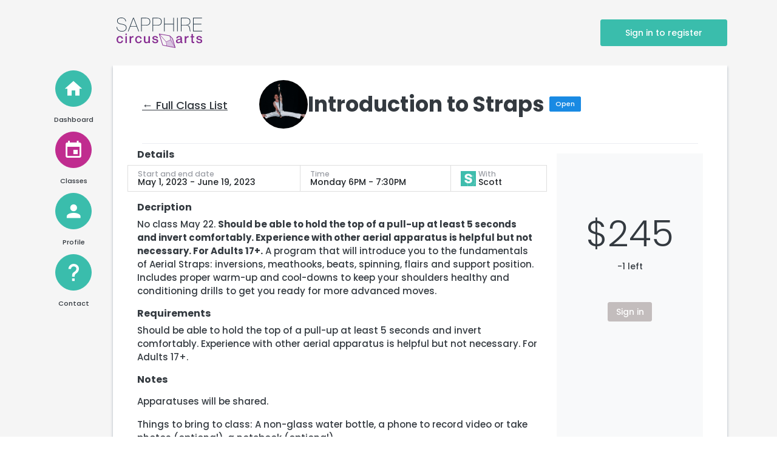

--- FILE ---
content_type: text/html; charset=utf-8
request_url: https://register.sapphirecircus.ca/classes/details/7jpu6zbevx4pjvkg-introduction-to-straps-monday-06-00-pm
body_size: 3776
content:

<!DOCTYPE html>
<html lang="en">
  <head>
    <link rel="apple-touch-icon" sizes="180x180" href="https://sfo3.digitaloceanspaces.com/sapphire/icons/apple-touch-icon.png?X-Amz-Algorithm=AWS4-HMAC-SHA256&amp;X-Amz-Credential=6GVS525KBFG5RIY2SXHJ%2F20260126%2Fsfo3%2Fs3%2Faws4_request&amp;X-Amz-Date=20260126T045721Z&amp;X-Amz-Expires=3600&amp;X-Amz-SignedHeaders=host&amp;X-Amz-Signature=8557fcd221a09a64b81961c5665936bf2464b7b5b2fa73d92642a80cce3cf127">
    <link rel="icon" type="image/png" sizes="32x32" href="https://sfo3.digitaloceanspaces.com/sapphire/icons/favicon-32x32.png?X-Amz-Algorithm=AWS4-HMAC-SHA256&amp;X-Amz-Credential=6GVS525KBFG5RIY2SXHJ%2F20260126%2Fsfo3%2Fs3%2Faws4_request&amp;X-Amz-Date=20260126T045721Z&amp;X-Amz-Expires=3600&amp;X-Amz-SignedHeaders=host&amp;X-Amz-Signature=deca46568f5357910cc363ac4de1745417f5cce2a08d1ff4258d0834747bb0f7">
    <link rel="icon" type="image/png" sizes="16x16" href="https://sfo3.digitaloceanspaces.com/sapphire/icons/favicon-16x16.png?X-Amz-Algorithm=AWS4-HMAC-SHA256&amp;X-Amz-Credential=6GVS525KBFG5RIY2SXHJ%2F20260126%2Fsfo3%2Fs3%2Faws4_request&amp;X-Amz-Date=20260126T045721Z&amp;X-Amz-Expires=3600&amp;X-Amz-SignedHeaders=host&amp;X-Amz-Signature=fbb88ac8a87d87064a2d5e29d868a8a21081e1282ba2ce03ccf5620cba0dd48d">
    <link rel="manifest" href="https://sfo3.digitaloceanspaces.com/sapphire/icons/site.webmanifest?X-Amz-Algorithm=AWS4-HMAC-SHA256&amp;X-Amz-Credential=6GVS525KBFG5RIY2SXHJ%2F20260126%2Fsfo3%2Fs3%2Faws4_request&amp;X-Amz-Date=20260126T045721Z&amp;X-Amz-Expires=3600&amp;X-Amz-SignedHeaders=host&amp;X-Amz-Signature=2405190258eee18a24aa769fbf9090fa3f2fb58c703d82f8814c3df0a19f3788">
    <link rel="mask-icon" href="https://sfo3.digitaloceanspaces.com/sapphire/icons/safari-pinned-tab.svg?X-Amz-Algorithm=AWS4-HMAC-SHA256&amp;X-Amz-Credential=6GVS525KBFG5RIY2SXHJ%2F20260126%2Fsfo3%2Fs3%2Faws4_request&amp;X-Amz-Date=20260126T045721Z&amp;X-Amz-Expires=3600&amp;X-Amz-SignedHeaders=host&amp;X-Amz-Signature=55604a8a298f55268a1de0fe11aa4f1eab1368c922f46b87a2016ac750a3355f" color="#5bbad5">
    <meta name="msapplication-TileColor" content="#da532c">
    <meta name="theme-color" content="#ffffff">
    <meta charset="utf-8">
    <meta name="viewport" content="width=device-width, initial-scale=1, shrink-to-fit=no">
    <title>Sapphire Circus Arts -  Straps - Introduction to Straps</title>
    <link rel="stylesheet" href="https://sfo3.digitaloceanspaces.com/sapphire/css/materialdesignicons.min.css?X-Amz-Algorithm=AWS4-HMAC-SHA256&amp;X-Amz-Credential=6GVS525KBFG5RIY2SXHJ%2F20260126%2Fsfo3%2Fs3%2Faws4_request&amp;X-Amz-Date=20260126T045721Z&amp;X-Amz-Expires=3600&amp;X-Amz-SignedHeaders=host&amp;X-Amz-Signature=c6db483c5a617691dc5144b47a0ed0d181c2f9f508e8b59f3d458600e2753a1e">
    <link rel="stylesheet" href="https://sfo3.digitaloceanspaces.com/sapphire/css/style.css?X-Amz-Algorithm=AWS4-HMAC-SHA256&amp;X-Amz-Credential=6GVS525KBFG5RIY2SXHJ%2F20260126%2Fsfo3%2Fs3%2Faws4_request&amp;X-Amz-Date=20260126T045721Z&amp;X-Amz-Expires=3600&amp;X-Amz-SignedHeaders=host&amp;X-Amz-Signature=f7da382b1064f0aeb880a234ce2636d0e281f3547fbd3cd299d60369e9dd10e0">
    
    
    <script async src="https://www.googletagmanager.com/gtag/js?id=G-XDHG8D6LF4"></script>
    <script>
      window.dataLayer = window.dataLayer || [];
      function gtag(){dataLayer.push(arguments);}
      gtag('js', new Date());
      gtag('config', 'G-XDHG8D6LF4');
      </script>
    

  </head>
  <body hx-headers='{"X-CSRFToken": "Muk6Nnkuyj89ovl6RIZg5fDHFD9BStRovKv0pHCVLf2MxrFgx8Z3ZklRAfQ9hQA8"}'>   
      

        <div class="content-wrapper p-0">
              

<nav class="navbar border-bottom fixed-top d-flex d-lg-none navbar-expand">
    <div class="d-flex flex-row align-items-center justify-content-between w-100 me-2 ms-2">
      <div>
        <button class="ms-2 btn btn-success btn-rounded btn-icon" type="submit" data-bs-toggle="offcanvas" data-bs-target="#offcanvasExample">
          <i class="mdi mdi-menu"></i>
        </button>
      </div>
      <div>
        <a class="navbar-brand" href="/">
          
          <img src="https://sfo3.digitaloceanspaces.com/sapphire/settings/sapphire-logo.svg?X-Amz-Algorithm=AWS4-HMAC-SHA256&amp;X-Amz-Credential=6GVS525KBFG5RIY2SXHJ%2F20260126%2Fsfo3%2Fs3%2Faws4_request&amp;X-Amz-Date=20260126T045721Z&amp;X-Amz-Expires=3600&amp;X-Amz-SignedHeaders=host&amp;X-Amz-Signature=2cd2c2022925ba6b09132cabee6cf8197c5559fa0b298cdbeba7519a1074c692" class="logo-image" alt="Sapphire Circus Arts"/>
          
        </a>
      </div>
      <div>
        
        <form action="/accounts/login/" class="d-block">
          <button class="ms-2 btn btn-success btn-rounded btn-icon" type="submit">
            <i class="mdi mdi-account"></i>
          </button>
          </form>
        
      </div>
    </div>
    </nav>
    <nav class="navbar d-none d-lg-flex navbar-expand pb-4 pt-4">
    <div class="container">
      <a class="navbar-brand" href="/">
        
        <img src="https://sfo3.digitaloceanspaces.com/sapphire/settings/sapphire-logo.svg?X-Amz-Algorithm=AWS4-HMAC-SHA256&amp;X-Amz-Credential=6GVS525KBFG5RIY2SXHJ%2F20260126%2Fsfo3%2Fs3%2Faws4_request&amp;X-Amz-Date=20260126T045721Z&amp;X-Amz-Expires=3600&amp;X-Amz-SignedHeaders=host&amp;X-Amz-Signature=2cd2c2022925ba6b09132cabee6cf8197c5559fa0b298cdbeba7519a1074c692" class="logo-image" alt="Sapphire Circus Arts"/>
        
      </a>
      <button class="navbar-toggler" type="button" data-bs-toggle="collapse" data-bs-target="#navbarNavDropdown" aria-controls="navbarNavDropdown" aria-expanded="false" aria-label="Toggle navigation">
        <span class="navbar-toggler-icon"></span>
      </button>
      <div class="navbar" id="navbarNavDropdown">
        <ul class="navbar-nav">
          
          <a href="/accounts/login/" class="btn btn-success">Sign in to register</a>
          
        </ul>
      </div>
    </div>
  </nav>

                <div class="container-fluid container-lg mt-5 pt-5 pt-lg-0 mt-lg-0">
                  <div class="d-flex">
                    <div class="p-1 d-none d-lg-block">
                      
  <div class="sidebar">
    
    <ul class="nav">
      <li class="nav-item pt-1">
        <div class="d-flex flex-column align-items-center">
          <a href="/home/" aria-label="Home" class="nav-link btn btn-rounded ratio-1x1 btn-success">
            <i class="mdi mdi-home me-auto ms-auto"></i>
          </a>
          <div class="mt-2 mb-2 w-100 text-center">
            <span class="nav-item-label">Dashboard</span>
          </div>
        </div>
      </li>
      <li class="nav-item">
        <div class="d-flex flex-column align-items-center">
          <a href="/classes/" aria-label="View Classes" class="nav-link btn btn-rounded ratio-1x1  btn-primary ">
            <i class="mdi mdi-calendar me-auto ms-auto"></i>
          </a>
          <div class="mt-2 mb-2 w-100 text-center">
            <span class="nav-item-label">Classes</span>
          </div>
        </div>
      </li>
      <li class="nav-item">
        <div class="d-flex flex-column align-items-center">
          <a href="/profile/" aria-label="View Profile" class="nav-link btn btn-rounded ratio-1x1 btn-success">
            <i class="mdi mdi-account me-auto ms-auto"></i>
          </a>
          <div class="mt-2 mb-2 w-100 text-center">
            

            <span class="nav-item-label">Profile</span>
          </div>
        </div>
      </li>
      <li class="nav-item">
        <div class="d-flex flex-column align-items-center">
          <a href="/contact/" aria-label="Help and Contact" class="nav-link btn btn-rounded ratio-1x1 btn-success">
            <i class="mdi mdi-help me-auto ms-auto"></i>
          </a>
          <div class="mt-2 mb-2 w-100 text-center">
            <span class="nav-item-label">Contact</span>
          </div>
        </div>
      </li>
      
      <li class="nav-item d-lg-none">
        <div class="d-flex flex-column align-items-center">
          <a href="/accounts/logout/"  aria-label="Logout" class="nav-link btn btn-rounded ratio-1x1 btn-success">
            <i class="mdi mdi-logout-variant me-auto ms-auto"></i>
          </a>
          <div class="mt-2 mb-2 w-100 text-center">
            <span class="nav-item-label">Logout</span>
          </div>
        </div>
      </li>
    </ul>
    
  </div>


  
                    </div>
                  <div class="flex-grow">
                  <div class="page-panel main-panel ms-0 ms-lg-3">
                    <div class="main-panel p-4">
                      



<div class="w-100 text-center ps-4 pe-4">
    <div class="d-flex flex-column flex-md-row border-bottom pb-4 align-items-center">
        <div class="align-center pb-4 d-none d-md-block">
            <a href="/classes/" class="page-title position-absolute">&#8592; Full Class List</a>
        </div>
        <div class="align-center d-block d-md-none">
            <a href="/classes/" class="page-title">&#8592; Full Class List</a>
        </div>
        <div class="flex-grow">
            <div class="d-flex flex-row justify-content-center align-items-center">
                
                <div>
                   
                    <img src="https://sfo3.digitaloceanspaces.com/sapphire/items/thumbs/ScottStraps-square.png?X-Amz-Algorithm=AWS4-HMAC-SHA256&amp;X-Amz-Credential=6GVS525KBFG5RIY2SXHJ%2F20260126%2Fsfo3%2Fs3%2Faws4_request&amp;X-Amz-Date=20260126T045721Z&amp;X-Amz-Expires=3600&amp;X-Amz-SignedHeaders=host&amp;X-Amz-Signature=ec4ab3d3c473b85afaa7d0e44a6dc243a32e7c731ede38e94a599ec914075c40" class="d-block rounded-circle" alt="" width="80px">
                   
                </div>
                
                <div class="">
                    <h1 class="p-0 m-0">Introduction to Straps</h1>
                </div>
               <div class="pb-1 ps-2">
                <span class="badge badge-info small">Open</span>
               </div>
                    
              
            </div>     
        </div>
    </div>
  </div>
<div class="card rounded-0">
<div class="d-flex flex-row">
    <div class="flex-grow">
        
    <div class="d-flex d-md-none flex-fill justify-content-center align-items-center p-3 bg-light">
                    
        <span class="d-block m-0 h1 align-items-center ps-2 pe-2">
            $245
        </span>
        <div class="ps-2 pe-2">
            
<a href="/accounts/login/" class="btn btn-secondary btn-sm">Sign in</a>

        </div>
        
            <span class="small d-block ps-2 pe-2">
                
                0
                
                left
            </span>
           
        
    </div>
    <h2 class="h5 ps-3 pt-2">Details</h2>
            <ul class="list-group list-group-horizontal-xl mt-2 rounded-top">
                
                
                <li class="list-group-item flex-fill rounded-0">
                    <span class="d-block small text-muted lh-1">
                        
                        Start and end date
                        
                    </span>
                    <span class="d-block lh-1">
                        May 1, 2023
                        
                        - June 19, 2023
                        
                    </span>
                </li>
                <li class="list-group-item flex-fill rounded-0 ">
                    <span class="d-block small text-muted lh-1">
                        Time
                    </span>
                    <span class="d-block lh-1">
                        
                            Monday
                        
                        6PM - 7:30PM
                    </span>
                </li>
                
                <li class="list-group-item flex-fill rounded-0">
                    <div class="d-flex justify-content-start align-items-center">
                    
                    <img src="https://sfo3.digitaloceanspaces.com/sapphire/profiles/thumbs/SCA-Icons-I-09.png?X-Amz-Algorithm=AWS4-HMAC-SHA256&amp;X-Amz-Credential=6GVS525KBFG5RIY2SXHJ%2F20260126%2Fsfo3%2Fs3%2Faws4_request&amp;X-Amz-Date=20260126T045721Z&amp;X-Amz-Expires=3600&amp;X-Amz-SignedHeaders=host&amp;X-Amz-Signature=74deb80bb471a7ebbf23068122f5eb9d9d02945ad8034d75d04e3a3cde51d039" class="d-block me-1" width="25px" height="25px" alt="Scott">
                    
                    <div>
                        <span class="d-block small text-muted lh-1">
                            With
                        </span>
                        <span class="d-block lh-1">
                            Scott
                        </span>
                    </div>
                </div>
                </li>
                
            </ul>
            <div class="p-3 border-top-0">
                
                <h2 class="h5">Decription</h2>
                <p> No class May 22. <b>Should be able to hold the top of a pull-up at least 5 seconds and invert comfortably. Experience with other aerial apparatus is helpful but not necessary. For Adults 17+.</b> A program that will introduce you to the fundamentals of Aerial Straps: inversions, meathooks, beats, spinning, flairs and support position. Includes proper warm-up and cool-downs to keep your shoulders healthy and conditioning drills to get you ready for more advanced moves.</p>
                
                
                <h2 class="h5">Requirements</h2>
                <p>Should be able to hold the top of a pull-up at least 5 seconds and invert comfortably. Experience with other aerial apparatus is helpful but not necessary. For Adults 17+.</p>
                
                
                <h2 class="h5">Notes</h2>
                <p><p>Apparatuses will be shared.</p>

<p>Things to bring to class: A non-glass water bottle, a phone to record video or take photos (optional), a notebook (optional).</p>

<p>Please dress in form-fitting athletic wear, loose clothing can get wrapped around equipment and get torn or become a safety hazard, for a similar reason please avoid wearing jewelry. Do not wear any clothing with zippers, or velcro as they will damage the equipment (please check leggings for a zipper on the back of the waist).</p></p>
                
            </div>
        </div>
        <div class="d-none d-md-block bg-light m-3">
            <div class="d-flex flex-column align-items-center p-5">
                <h2 class="d-block mt-5 display-1">
                    $245
                </h2>
                <span class="small d-block order-2 order-sm-0 ms-2 ms-sm-0">
                    -1 left 
                </span>
                

                <div class="d-block mt-5">
                    
<a href="/accounts/login/" class="btn btn-secondary btn-sm">Sign in</a>

                </div>
            </div>
        </div>
    </div>
</div>
<div id="ordermodal">


</div>


                    </div>
                    <footer class="footer bg-light">
    <div class="container-fluid d-flex justify-content-between">
      <span class="text-muted d-block text-center text-sm-start d-sm-inline-block">Copyright © Sapphire Circus Arts 2022</span>
      <span class="float-none float-sm-end mt-1 mt-sm-0 text-end">  </span>
    </div>
  </footer>
                  </div>
                  </div>
                </div>
              </div>
            </div>

            <div class="offcanvas sidebar-offcanvas" tabindex="-1" id="offcanvasExample" aria-labelledby="offcanvasExampleLabel">
              <div class="offcanvas-body">
                
  <div class="sidebar">
    
    <ul class="nav">
      <li class="nav-item pt-1">
        <div class="d-flex flex-column align-items-center">
          <a href="/home/" aria-label="Home" class="nav-link btn btn-rounded ratio-1x1 btn-success">
            <i class="mdi mdi-home me-auto ms-auto"></i>
          </a>
          <div class="mt-2 mb-2 w-100 text-center">
            <span class="nav-item-label">Dashboard</span>
          </div>
        </div>
      </li>
      <li class="nav-item">
        <div class="d-flex flex-column align-items-center">
          <a href="/classes/" aria-label="View Classes" class="nav-link btn btn-rounded ratio-1x1  btn-primary ">
            <i class="mdi mdi-calendar me-auto ms-auto"></i>
          </a>
          <div class="mt-2 mb-2 w-100 text-center">
            <span class="nav-item-label">Classes</span>
          </div>
        </div>
      </li>
      <li class="nav-item">
        <div class="d-flex flex-column align-items-center">
          <a href="/profile/" aria-label="View Profile" class="nav-link btn btn-rounded ratio-1x1 btn-success">
            <i class="mdi mdi-account me-auto ms-auto"></i>
          </a>
          <div class="mt-2 mb-2 w-100 text-center">
            

            <span class="nav-item-label">Profile</span>
          </div>
        </div>
      </li>
      <li class="nav-item">
        <div class="d-flex flex-column align-items-center">
          <a href="/contact/" aria-label="Help and Contact" class="nav-link btn btn-rounded ratio-1x1 btn-success">
            <i class="mdi mdi-help me-auto ms-auto"></i>
          </a>
          <div class="mt-2 mb-2 w-100 text-center">
            <span class="nav-item-label">Contact</span>
          </div>
        </div>
      </li>
      
      <li class="nav-item d-lg-none">
        <div class="d-flex flex-column align-items-center">
          <a href="/accounts/logout/"  aria-label="Logout" class="nav-link btn btn-rounded ratio-1x1 btn-success">
            <i class="mdi mdi-logout-variant me-auto ms-auto"></i>
          </a>
          <div class="mt-2 mb-2 w-100 text-center">
            <span class="nav-item-label">Logout</span>
          </div>
        </div>
      </li>
    </ul>
    
  </div>


  
              </div>
            </div>
          
        

  
  <script src="https://cdn.jsdelivr.net/npm/bootstrap@5.1.1/dist/js/bootstrap.bundle.min.js"></script>
  <script src="https://unpkg.com/htmx.org@1.7.0"></script>
      
<script>

    window.addEventListener('htmx:afterOnLoad', async function(e) {
      if (e.detail.pathInfo.path == '/order/add/') {
        await new Promise(resolve => setTimeout(resolve, 100));
        var ordermodal = new bootstrap.Modal(document.getElementById('ordermodal'), {
          keyboard: false
        });
        ordermodal.toggle(); 
      };
    });
    
      </script>

  </body>
</html>

--- FILE ---
content_type: image/svg+xml
request_url: https://sfo3.digitaloceanspaces.com/sapphire/settings/sapphire-logo.svg?X-Amz-Algorithm=AWS4-HMAC-SHA256&X-Amz-Credential=6GVS525KBFG5RIY2SXHJ%2F20260126%2Fsfo3%2Fs3%2Faws4_request&X-Amz-Date=20260126T045721Z&X-Amz-Expires=3600&X-Amz-SignedHeaders=host&X-Amz-Signature=2cd2c2022925ba6b09132cabee6cf8197c5559fa0b298cdbeba7519a1074c692
body_size: 8749
content:
<?xml version="1.0" encoding="utf-8"?>
<!-- Generator: Adobe Illustrator 26.0.3, SVG Export Plug-In . SVG Version: 6.00 Build 0)  -->
<svg version="1.1" id="Layer_1" xmlns="http://www.w3.org/2000/svg" xmlns:xlink="http://www.w3.org/1999/xlink" x="0px" y="0px"
	 viewBox="0 0 856.9 304.2" style="enable-background:new 0 0 856.9 304.2;" xml:space="preserve">
<style type="text/css">
	.st0{fill:none;}
	.st1{fill:#862C91;}
	.st2{fill:#243746;}
	.st3{fill:#D8C4E0;}
</style>
<g>
	<path class="st0" d="M436.2,65.8c6.1-5.4,9.2-13.8,9.2-25.1c0-11.3-3.1-19.6-9.2-25.1c-6.1-5.5-14.8-8.2-26-8.2h-43.9V74h43.9
		C421.4,74,430.1,71.2,436.2,65.8z"/>
	<polygon class="st0" points="169.2,9.1 168.8,9.1 139.2,86.5 199.1,86.5 	"/>
	<path class="st0" d="M612.3,228.4c-2.6,1.9-3.9,4.6-3.9,8c0,3.2,1,5.7,2.9,7.3c1.9,1.7,4.8,2.5,8.5,2.5c6,0,10.8-1.5,14.4-4.4
		c3.6-2.9,5.4-7.1,5.4-12.6V219c-2.2,1.5-7,3.1-14.4,4.6C619.2,224.9,614.9,226.5,612.3,228.4z"/>
	<polygon class="st0" points="494.4,244.2 432.8,173.6 464.4,274.3 499.9,281.3 	"/>
	<path class="st0" d="M321.6,15.6c-6.1-5.5-14.8-8.2-26-8.2h-43.9V74h43.9c11.2,0,19.8-2.7,26-8.2c6.1-5.4,9.2-13.8,9.2-25.1
		C330.8,29.4,327.7,21,321.6,15.6z"/>
	<polygon class="st0" points="496.4,241.4 537.4,222 531.3,185.8 531.1,185.6 432.4,168.1 	"/>
	<path class="st0" d="M732.1,40.1c0-11.3-3.2-19.5-9.7-24.8c-6.5-5.3-16.1-7.9-28.9-7.9H650v65.4h43.5c11.5,0,20.8-2.8,27.9-8.5
		C728.6,58.7,732.1,50.6,732.1,40.1z"/>
	<path class="st1" d="M33.9,196.3c5.6,0,9.7,1.5,12.5,4.6c2.7,3.1,4.3,6.7,4.6,10.8h14.1c-0.6-5.2-2.3-9.8-5-13.9
		c-2.7-4.1-6.3-7.3-10.8-9.6c-4.5-2.3-9.7-3.5-15.5-3.5c-6.7,0-12.7,1.5-17.8,4.6c-5.1,3.1-9.1,7.3-11.8,12.9
		C1.4,207.7,0,214,0,221.1c0,7.1,1.4,13.4,4.2,18.9c2.8,5.5,6.8,9.8,11.9,12.9c5.2,3,11.1,4.6,17.8,4.6c5.8,0,11.1-1.2,15.7-3.6
		c4.6-2.4,8.3-5.7,11-9.8c2.7-4.2,4.2-8.9,4.6-14.2H51c-0.3,4.4-1.8,8.2-4.6,11.3c-2.8,3.1-7,4.7-12.5,4.7c-6.6,0-11.5-2.4-14.8-7.1
		c-3.3-4.7-5-10.6-5-17.7c0-7,1.7-12.9,5-17.6C22.4,198.7,27.4,196.3,33.9,196.3z"/>
	<path class="st1" d="M101.6,162.1c-1.6-1.3-3.5-2-5.7-2c-2.2,0-4,0.7-5.6,2c-1.6,1.3-2.4,3.1-2.4,5.5c0,2.3,0.8,4.2,2.4,5.5
		c1.6,1.3,3.5,2,5.5,2c2.2,0,4.2-0.7,5.7-2c1.6-1.3,2.4-3.2,2.4-5.5C103.9,165.2,103.1,163.4,101.6,162.1z"/>
	<rect x="88.8" y="186.7" class="st1" width="14.1" height="68.8"/>
	<path class="st1" d="M145.2,199.6H145v-12.9h-14.1v68.8H145v-35.1c0-6.6,1.9-11.8,5.8-15.9c3.9-4,8.7-6.1,14.7-6.1
		c1.3,0,2.7,0.1,4,0.4h0.3v-13.3c-2-0.3-4-0.4-6.2-0.4C155.5,185,149.4,189.9,145.2,199.6z"/>
	<path class="st1" d="M220.2,196.3c5.6,0,9.7,1.5,12.5,4.6c2.7,3.1,4.3,6.7,4.6,10.8h14.1c-0.6-5.2-2.3-9.8-5-13.9
		c-2.7-4.1-6.3-7.3-10.8-9.6c-4.5-2.3-9.7-3.5-15.5-3.5c-6.7,0-12.7,1.5-17.8,4.6c-5.1,3.1-9.1,7.3-11.8,12.9
		c-2.8,5.5-4.2,11.8-4.2,18.9c0,7.1,1.4,13.4,4.2,18.9c2.8,5.5,6.8,9.8,11.9,12.9c5.2,3,11.1,4.6,17.8,4.6c5.8,0,11.1-1.2,15.7-3.6
		c4.6-2.4,8.3-5.7,11-9.8c2.7-4.2,4.2-8.9,4.6-14.2h-14.1c-0.3,4.4-1.8,8.2-4.6,11.3c-2.8,3.1-7,4.7-12.5,4.7
		c-6.6,0-11.5-2.4-14.8-7.1c-3.3-4.7-5-10.6-5-17.7c0-7,1.7-12.9,5-17.6C208.7,198.7,213.7,196.3,220.2,196.3z"/>
	<path class="st1" d="M319.4,228.5c0,5.1-1.6,9.2-4.8,12.3c-3.2,3.1-7.6,4.6-13.1,4.6c-9.1,0-13.6-5.1-13.6-15.2v-43.5h-14.3v47.5
		c0,7.5,2.1,13.3,6.4,17.2c4.3,3.9,9.8,5.9,16.5,5.9c5.5,0,10.1-1,13.9-3.1c3.8-2.1,6.7-4.6,8.7-7.7h0.3v8.9h14.1v-68.8h-14.1V228.5
		z"/>
	<path class="st1" d="M404.2,217.8c-3.4-1.3-8-2.6-13.9-4l-3.9-0.8c-3.4-0.7-6-1.4-7.7-2c-1.7-0.6-3.2-1.4-4.3-2.6
		c-1.1-1.1-1.7-2.6-1.7-4.5c0-2.5,1.1-4.5,3.4-5.9c2.3-1.4,5.5-2.2,9.6-2.2c5,0,8.6,1,10.7,3c2.1,2,3.4,4.6,4,7.9h13.7
		c-0.5-6.5-3.2-11.8-8-15.9c-4.8-4.1-11.6-6.2-20.5-6.2c-5.6,0-10.4,0.9-14.5,2.7c-4.1,1.8-7.3,4.2-9.4,7.3
		c-2.2,3.1-3.2,6.5-3.2,10.3c0,4.8,1.5,8.7,4.4,11.8c3,3.1,7,5.3,12.3,6.5c5.2,1.2,8.2,1.8,9,2l3.5,0.8c3.6,0.8,6.3,1.5,8.3,2.2
		c1.9,0.7,3.5,1.7,4.7,3.1c1.2,1.4,1.8,3.3,1.8,5.6c0,2.4-1.2,4.6-3.6,6.4c-2.4,1.8-5.9,2.8-10.4,2.8c-6.6,0-11.3-1.2-13.9-3.6
		c-2.6-2.4-4.2-5.8-4.5-10.1h-13.7c0.4,7.7,3.2,13.8,8.5,18.2c5.3,4.4,13.3,6.7,24,6.7c8.4,0,15.2-1.9,20.3-5.8
		c5.1-3.9,7.7-9.1,7.7-15.6c0-5.1-1.2-9.1-3.7-12C410.4,221.2,407.5,219.1,404.2,217.8z"/>
	<path class="st1" d="M655.1,247.2c-0.9-1.1-1.3-3-1.3-5.6v-32.7c0-16.1-8.8-24.1-26.5-24.1c-9.8,0-17.1,2.2-22,6.5
		c-4.9,4.3-7.5,10-7.9,17.1h13.7c0.4-4.5,1.8-7.7,4.2-9.6c2.4-1.9,6.4-2.8,12-2.8c8.3,0,12.4,2.9,12.4,8.7c0,2.1-0.7,3.7-2,4.9
		c-1.3,1.2-3.1,2.2-5.3,2.8c-2.2,0.7-5.5,1.4-9.8,2.2c-6.4,1.3-11.6,2.7-15.6,4.4c-4,1.7-7.2,4-9.4,7c-2.2,3-3.4,6.9-3.4,11.8
		c0,5.8,2,10.6,6.1,14.2c4.1,3.6,9.6,5.5,16.5,5.5c5.1,0,9.6-0.9,13.5-2.8c3.9-1.8,7-4.3,9.2-7.5h0.3c0.7,3.4,2,5.8,3.9,7.3
		c1.9,1.4,4.7,2.2,8.5,2.2c2.9,0,5.6-0.5,8.2-1.5v-6.7C657.7,248.7,656,248.3,655.1,247.2z M639.6,229.3c0,5.5-1.8,9.7-5.4,12.6
		c-3.6,2.9-8.4,4.4-14.4,4.4c-3.8,0-6.6-0.8-8.5-2.5c-1.9-1.7-2.9-4.1-2.9-7.3c0-3.4,1.3-6.1,3.9-8c2.6-1.9,6.9-3.6,12.9-4.9
		c7.4-1.5,12.3-3,14.4-4.6V229.3z"/>
	<path class="st1" d="M696.4,199.6h-0.3v-12.9H682v68.8h14.1v-35.1c0-6.6,1.9-11.8,5.8-15.9c3.9-4,8.8-6.1,14.7-6.1
		c1.3,0,2.7,0.1,4,0.4h0.3v-13.3c-2-0.3-4-0.4-6.2-0.4C706.6,185,700.5,189.9,696.4,199.6z"/>
	<path class="st1" d="M763.7,165h-14.3v21.7h-10v11.6h10v38.5c0,7,1.5,12,4.4,15.1c2.9,3,7.3,4.6,13.1,4.6c3.4,0,6.6-0.4,9.7-1.1
		v-11.6c-0.9,0.1-2.1,0.1-3.6,0.1c-3.4,0-5.8-0.6-7.2-1.7c-1.4-1.2-2.1-3.4-2.1-6.6v-37.3h12.9v-11.6h-12.9V165z"/>
	<path class="st1" d="M844.4,217.8c-3.4-1.3-8-2.6-13.9-4l-3.9-0.8c-3.4-0.7-6-1.4-7.7-2c-1.7-0.6-3.2-1.4-4.3-2.6
		c-1.1-1.1-1.7-2.6-1.7-4.5c0-2.5,1.1-4.5,3.4-5.9c2.3-1.4,5.5-2.2,9.6-2.2c5,0,8.6,1,10.7,3c2.1,2,3.4,4.6,4,7.9h13.7
		c-0.5-6.5-3.2-11.8-8-15.9s-11.6-6.2-20.5-6.2c-5.6,0-10.4,0.9-14.5,2.7c-4.1,1.8-7.3,4.2-9.4,7.3c-2.2,3.1-3.2,6.5-3.2,10.3
		c0,4.8,1.5,8.7,4.4,11.8c3,3.1,7,5.3,12.3,6.5c5.2,1.2,8.2,1.8,9,2l3.5,0.8c3.6,0.8,6.3,1.5,8.3,2.2c1.9,0.7,3.5,1.7,4.7,3.1
		c1.2,1.4,1.8,3.3,1.8,5.6c0,2.4-1.2,4.6-3.6,6.4c-2.4,1.8-5.9,2.8-10.4,2.8c-6.6,0-11.3-1.2-13.9-3.6c-2.6-2.4-4.2-5.8-4.5-10.1
		h-13.7c0.4,7.7,3.2,13.8,8.5,18.2c5.3,4.4,13.3,6.7,24,6.7c8.4,0,15.2-1.9,20.3-5.8c5.1-3.9,7.7-9.1,7.7-15.6c0-5.1-1.2-9.1-3.7-12
		C850.7,221.2,847.8,219.1,844.4,217.8z"/>
	<path class="st2" d="M95,121.5c3.6-5.7,5.4-12,5.4-19c0-8-1.7-14.5-5.1-19.6c-3.4-5.1-8.5-9.1-15.3-12.1c-6.8-3-15.6-5.4-26.5-7.3
		c-10-1.8-17.9-3.7-23.7-5.7c-5.8-2-10.3-5-13.5-8.9c-3.2-3.9-4.8-9.3-4.8-16.2c0-8.4,3.4-15,10.3-20c6.8-4.9,15.8-7.4,27-7.4
		c12.4,0,22,2.9,28.8,8.8s10.7,14,11.7,24.4h6.1C94.4,26.4,89.8,17,81.5,10.2C73.2,3.4,62.2,0,48.7,0C35.9,0,25.4,2.9,17.4,8.6
		C9.3,14.3,5.3,22.3,5.3,32.7c0,10.5,3.4,18.4,10.3,23.8c6.8,5.3,17.2,9.1,31.2,11.4c11.5,1.9,20.6,4.1,27.2,6.5
		c6.6,2.4,11.6,5.8,15.1,10.2c3.5,4.4,5.2,10.2,5.2,17.6c0,6-1.5,11.4-4.5,16.4s-7.4,9-13.4,11.9c-6,2.9-13.2,4.4-21.7,4.4
		c-14.3,0-25.8-3.5-34.4-10.6c-8.6-7-13.4-17-14.3-29.9H0c0.9,15,6.3,26.3,16.4,34.1c10,7.8,22.8,11.7,38.4,11.7
		c9.4,0,17.5-1.7,24.4-5C86.1,131.7,91.4,127.2,95,121.5z"/>
	<path class="st2" d="M201.1,91.8L219,138h6.1L172.6,2.1h-7.2L113.3,138h6.1l17.9-46.2H201.1z M168.8,9.1h0.4l29.9,77.4h-59.9
		L168.8,9.1z"/>
	<path class="st2" d="M293.9,2.1h-48.3V138h6.1V79.3h42.2c28.6,0,43-12.9,43-38.6C336.9,15,322.6,2.1,293.9,2.1z M321.6,65.8
		c-6.1,5.5-14.8,8.2-26,8.2h-43.9V7.4h43.9c11.2,0,19.8,2.7,26,8.2c6.1,5.5,9.2,13.8,9.2,25.1C330.8,52,327.7,60.3,321.6,65.8z"/>
	<path class="st2" d="M366.4,79.3h42.2c28.6,0,43-12.9,43-38.6c0-25.7-14.3-38.6-43-38.6h-48.3V138h6.1V79.3z M366.4,7.4h43.9
		c11.2,0,19.8,2.7,26,8.2c6.1,5.5,9.2,13.8,9.2,25.1c0,11.3-3.1,19.6-9.2,25.1c-6.1,5.5-14.8,8.2-26,8.2h-43.9V7.4z"/>
	<polygon class="st2" points="481,68.4 567.9,68.4 567.9,138 574,138 574,2.1 567.9,2.1 567.9,63.1 481,63.1 481,2.1 474.9,2.1 
		474.9,138 481,138 	"/>
	<rect x="605.9" y="2.1" class="st2" width="6.1" height="135.9"/>
	<path class="st2" d="M740.7,136.9c-1.1-0.4-2-1.7-2.5-4c-0.5-2.3-1.1-6-1.7-11c-1-8.4-2.3-15.5-3.7-21.5c-1.5-6-4.2-11.4-8.1-16.3
		c-3.9-4.9-9.5-7.7-16.7-8.5v-0.4c9.4-1.8,16.8-5.7,22.2-11.7c5.4-6,8.1-13.8,8.1-23.5c0-12.7-3.7-22.2-11-28.5
		c-7.4-6.3-17.4-9.5-30-9.5h-53.2V138h6.1V78.1h48.1c8.5,0,15,2.3,19.5,6.9c4.5,4.6,7.5,10,9.1,16c1.6,6,2.9,13.4,3.9,22.1
		c0.5,4.7,1,8.1,1.4,10.4c0.4,2.2,1.1,3.7,2,4.5h6.7V136.9z M693.5,72.8H650V7.4h43.5c12.8,0,22.4,2.6,28.9,7.9
		c6.5,5.3,9.7,13.5,9.7,24.8c0,10.5-3.6,18.6-10.6,24.2C714.4,70,705.1,72.8,693.5,72.8z"/>
	<polygon class="st2" points="771.7,132.7 771.7,68.4 848.3,68.4 848.3,63.1 771.7,63.1 771.7,7.4 855,7.4 855,2.1 765.6,2.1 
		765.6,138 856.9,138 856.9,132.7 	"/>
	<polygon class="st3" points="538.7,225.2 497.8,244.4 503.4,281.9 582.4,297.4 	"/>
	<polygon class="st3" points="535.4,189.9 540.9,222.4 578.8,285 557.2,211.3 	"/>
	<path class="st1" d="M562.6,208.9c-0.1-0.5-0.4-0.9-0.8-1.3l-27.3-26.9c-0.4-0.4-1-0.7-1.6-0.8l-105.8-18.8c-1-0.2-2.1,0.2-2.7,1
		s-0.9,1.8-0.6,2.8l35.4,112.9c0.3,1,1.2,1.8,2.2,2l124.5,24.3c0.2,0,0.4,0.1,0.6,0.1c0.8,0,1.6-0.3,2.2-1c0.7-0.8,0.9-1.8,0.6-2.8
		L562.6,208.9z M531.1,185.6l0.2,0.2l6.2,36.2l-41,19.3l-64-73.3L531.1,185.6z M503.4,281.9l-5.5-37.5l40.8-19.2l43.7,72.2
		L503.4,281.9z M540.9,222.4l-5.6-32.5l21.8,21.5l21.6,73.7L540.9,222.4z M432.8,173.6l61.6,70.6l5.5,37.1l-35.5-6.9L432.8,173.6z"
		/>
</g>
</svg>
